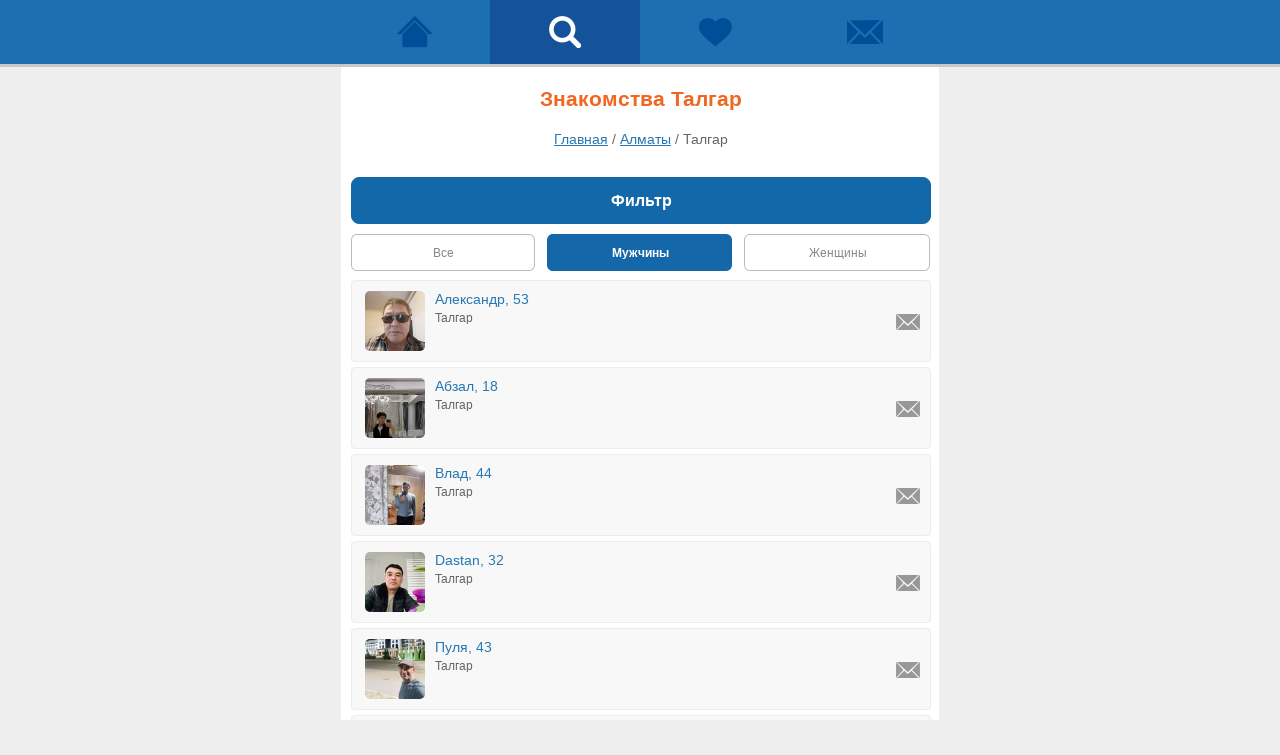

--- FILE ---
content_type: text/html; charset=windows-1251
request_url: https://m.beboo.ru/znakomstva/talghar?lookFor=4
body_size: 7723
content:
<!doctype html> <html lang="ru" prefix="og: http://ogp.me/ns# article: http://ogp.me/ns/article# profile: http://ogp.me/ns/profile# fb: http://ogp.me/ns/fb#"> <head> <meta http-equiv="Content-Type" content="text/html; charset=windows-1251" /> <title>Знакомства Талгар, бесплатный сайт знакомств без регистрации</title>  <meta name="description" lang="ru" content="Найди новых друзей в городе Талгар уже сегодня!  Знакомства без регистрации для серьезных отношений и создания семьи" />   <meta name="viewport" content="width=device-width, initial-scale=1.0, maximum-scale=5.0, user-scalable=yes" /> <meta name="apple-mobile-web-app-capable" content="yes"> <meta name="apple-mobile-web-app-status-bar-style" content="black"> <meta name="format-detection" content="telephone=no"> <meta name="theme-color" content="#4d8ec5"/>  <link rel="icon" href="/favicon.svg?3.3.34.1" type="image/svg+xml" /> <link rel="apple-touch-icon" sizes="57x57" href="/apple-touch-icon-57x57.png?3.10.75.1"> <link rel="apple-touch-icon" sizes="114x114" href="/apple-touch-icon-114x114.png?3.10.75.1"> <link rel="apple-touch-icon" sizes="72x72" href="/apple-touch-icon-72x72.png?3.10.75.1"> <link rel="apple-touch-icon" sizes="144x144" href="/apple-touch-icon-144x144.png?3.10.75.1"> <link rel="apple-touch-icon" sizes="60x60" href="/apple-touch-icon-60x60.png?3.10.75.1"> <link rel="apple-touch-icon" sizes="120x120" href="/apple-touch-icon-120x120.png?3.10.75.1"> <link rel="apple-touch-icon" sizes="76x76" href="/apple-touch-icon-76x76.png?3.10.75.1"> <link rel="apple-touch-icon" sizes="152x152" href="/apple-touch-icon-152x152.png?3.10.75.1"> <link rel="apple-touch-icon" sizes="180x180" href="/apple-touch-icon-180x180.png?3.10.75.1"> <link rel="manifest" href="/manifest.json"> <link rel="icon" type="image/png" href="/apple-touch-icon-32x32.png?3.10.75.1" sizes="32x32" /> <link rel="icon" type="image/png" href="/apple-touch-icon-16x16.png?3.10.75.1" sizes="16x16" /> <link rel="icon" type="image/png" href="/apple-touch-icon-96x96.png?3.10.75.1" sizes="96x96" /> <meta name="application-name" content="Знакомства"/> <meta name="msapplication-TileColor" content="#FFFFFF" /> <meta name="msapplication-TileImage" content="/tile144x144.png?3.10.75.1" /> <link type="image/x-icon" rel="shortcut icon" href="/images/touch/beboo/favicon.ico?3.10.75.1">  <style>@charset "windows-1251";.clear,.str-clear{clear:both}#footer-box a.pc-site,#up-menu a{float:left}.city-list,ol,ul{list-style:none}.safety a,.safety p{word-break:keep-all}a,abbr,acronym,address,applet,big,blockquote,body,caption,cite,code,dd,del,dfn,div,dl,dt,em,fieldset,font,form,h1,h2,h3,h4,h5,h6,html,iframe,img,ins,kbd,label,legend,li,object,ol,p,pre,q,s,samp,small,span,strike,strong,sub,sup,table,tbody,td,tfoot,th,thead,tr,tt,ul,var{margin:0;padding:0;border:0;outline:0;font-weight:inherit;font-style:inherit;font-size:100%;font-family:inherit;vertical-align:baseline}:focus{outline:0}table{border-collapse:separate;border-spacing:0}caption,td,th{text-align:left;font-weight:400}blockquote:after,blockquote:before,q:after,q:before{content:""}blockquote,q{quotes:"" ""}body,html{min-height:100%}html{font-size:100%}body{line-height:1;color:#000;background:#fff;height:100%;background-color:#eee!important;font:1em Verdana,Arial,Helvetica,sans-serif}h1,h2,h3,h4,h5,h6,p{font-family:Verdana,Arial,Helvetica,sans-serif}h1,h2,h3,h4,h5,h6{font-weight:700}img{border:0;image-rendering:optimizequality;vertical-align:middle}.str-clear{height:0;display:block}.srh-led-be,.srh-led-no,.srh-led-or{width:13px;height:13px;display:block}.srh-led-be{background:url(../../images/mobile/online_led.png) no-repeat}.srh-led-or{background:url(../../images/mobile/online_led.png) 0 -13px no-repeat}.srh-led-no{background:0 0}#up-box{background-color:#1c70b1;border-bottom:3px solid #c8c8c8}#container{max-width:580px;margin:0 auto;padding:10px 8px 20px 10px!important;background-color:#fff}#popup,#popup-services{display:none}#footer-box{max-width:580px;margin:0 auto;padding:25px 10px 40px}#up-menu{max-width:600px;margin:0 auto}#up-menu a{width:25%;padding:13px 0;font:.8em Verdana,Arial,Helvetica,sans-serif;text-align:center;color:#fff;text-decoration:none;display:block}#footer-box a,#footer-box p.footer-link span{color:#4791c5;text-decoration:underline}#up-menu.three-items a{width:33%}#up-menu .item-active{background-color:#14539a}#up-menu a span{width:38px;height:38px;margin:0 auto;position:relative;display:block;background:url(../../images/mobile/icons_up_menu.png?1) no-repeat}#up-menu a.nav-main span{background-position:0 0}#up-menu a.nav-search span{background-position:0 -38px}#up-menu a.nav-meeting span{background-position:0 -76px}#up-menu a.nav-message span{background-position:0 -114px}#up-menu a.nav-main.item-active span{background-position:0 -152px}#up-menu a.nav-search.item-active span{background-position:0 -190px}#up-menu a.nav-meeting.item-active span{background-position:0 -228px}#up-menu a.nav-message.item-active span{background-position:0 -266px}#up-menu a .user-ind{font:700 1.1em/1.4em Arial,Helvetica,sans-serif;text-align:center}#up-menu .user-ind{width:35px;height:21px;padding:2px 0 0;background:url(../../images/mobile/user_ind.png) top left no-repeat;display:block;position:relative;top:-3px;left:11px}#footer-box a{font:1em Verdana,Arial,Helvetica,sans-serif}#footer-box p.footer-link.center{text-align:center}#footer-box a.out-account{float:right}.msg-noresults{padding:10px 0 30px}.msg-noresults .icon-info{width:50px;height:50px;margin:0 auto;background:url(../../images/mobile/info_icons.png) 0 -50px no-repeat}.msg-noresults p{padding:5px 0 0;font:400 1.1em/1.4em Verdana,Arial,Helvetica,sans-serif;color:#146bad;text-align:center}.msg-noresults p a{color:#146bad}.search-content{margin:0;width:100%}.search-content a.header-btn{margin:0 0 10px;font:400 1em Verdana,Arial,Helvetica,sans-serif;text-align:center;text-decoration:none;padding:10px;background-color:#efefef;border:1px solid #ececec;color:#146bad;position:relative;display:block}.search-content .arrow-back{width:24px;height:21px;background:url(../../images/mobile/icon_arrow_back.png) top left no-repeat;position:absolute;left:10px;top:10px;cursor:pointer}.search-content a.btn-srh-find{margin:0 16px 10px 10px;padding-left:6px;height:50px;font:700 1em/1.2em Arial,Helvetica,sans-serif;color:#fff;text-align:center;text-decoration:none;background:url(../../images/mobile/btn_all.png) left 0 no-repeat;cursor:pointer;display:block}.search-content a.btn-srh-find span{width:100%;height:36px;padding-top:14px;padding-right:6px;overflow:hidden;background:url(../../images/mobile/btn_all.png) right 0 no-repeat;cursor:pointer;display:block}.search-content a.btn-srh-find.down-block{margin:0 16px 0 10px!important}.search-content p.item-srh-name{margin:0 10px;padding:0;font:700 1.1em Verdana,Arial,Helvetica,sans-serif;color:#222}.search-content p.search-select select,.search-content table.search-select select{color:#555;background-color:#fff;font:400 1.1em Verdana,Arial,Helvetica,sans-serif;width:100%}.search-content p.search-select{margin:5px 10px 10px;padding:0}.search-content p.search-select select{padding:8px 10px 10px;border:1px solid;border-color:#c0bfbf #9ca8b3 #9ca8b3 #c0bfbf}.search-content .search-age{padding:0 10px}.search-content table.search-select{width:100%;margin:5px 0 20px;padding:0}.search-content table.search-select select{padding:8px 10px 10px;border:1px solid;border-color:#c0bfbf #9ca8b3 #9ca8b3 #c0bfbf}.search-content .age-tire{text-align:center;font:400 1.1em Verdana,Arial,Helvetica,sans-serif}.search-content .search-gender{padding:5px 23px 15px 10px}.search-content a.srh-btn-gender,.search-content a.srh-btn-gender.on{padding-left:14px;font:700 1em/1.2em Arial,Helvetica,sans-serif;text-align:center;text-decoration:none}.search-content ul.block-btn{width:100%}.search-content li.block-left{width:45%;margin:0;display:block;float:left}.search-content li.block-right{width:45%;margin:0;display:block;float:right}.search-content a.srh-btn-gender span,.search-content a.srh-btn-gender.on span{width:100%;padding-top:12px;padding-right:14px;cursor:pointer;display:block;overflow:hidden}.search-content a.srh-btn-gender.on{height:50px;color:#fff;background:url(../../images/mobile/btn_all.png) left -200px no-repeat;cursor:pointer;display:block}.search-content a.srh-btn-gender.on span{height:38px;background:url(../../images/mobile/btn_all.png) right -200px no-repeat}.search-content a.srh-btn-gender{height:50px;color:#888;background:url(../../images/mobile/btn_all.png) left -250px no-repeat;cursor:pointer;display:block}.search-content a.srh-btn-gender span{height:38px;background:url(../../images/mobile/btn_all.png) right -250px no-repeat}.search-content .srh-box{background-color:#f8f8f8;margin:0 0 5px;position:relative}.search-content a.srh-info{padding:10px 13px;display:block;border:1px solid #ececec;text-decoration:none;border-radius:5px}.search-content .srh-age,.search-content .srh-name{padding-bottom:4px;font:400 .9em Verdana,Arial,Helvetica,sans-serif;color:#2878b4}.search-content .srh-avatar{width:60px;margin-right:10px;display:block;float:left}.search-content .srh-avatar img{width:60px;height:60px;border-radius:5px}.search-content ul.srh-data{float:left;display:block}.search-content .srh-age{position:relative}.search-content .srh-town{font:400 .75em Verdana,Arial,Helvetica,sans-serif;color:#666}.search-content .srh-menu{width:25px;height:41px;padding:30px 10px 10px;display:block;position:absolute;top:0;right:0}.search-content .srh-msg{width:24px;height:24px;display:block;background:url(../../images/mobile/guests_menu.png) no-repeat}@-moz-document url-prefix(){.search-content .srh-menu{height:42px;padding:31px 10px 10px}}.search-content a.btn-become-first strong{width:160px;height:19px;padding:3px 0 0;background:url(../../images/mobile/icon_up.png) top left no-repeat;display:block;margin:0 auto}.search-content a.btn-become-first,.search-content a.btn-filter{padding-left:6px;font:700 1em/1.2em Arial,Helvetica,sans-serif;color:#fff;text-align:center;text-decoration:none;cursor:pointer;display:block}.search-content a.btn-become-first{margin:0 16px 0 10px;height:50px;background:url(../../images/mobile/btn_all.png) left -50px no-repeat}.search-content a.btn-become-first span{width:100%;height:40px;padding-top:10px;padding-right:6px;overflow:hidden;background:url(../../images/mobile/btn_all.png) right -50px no-repeat;cursor:pointer;display:block}.search-content a.btn-filter{margin:8px 16px 8px 10px;height:50px;background:url(../../images/mobile/btn_all.png) left 0 no-repeat}.search-content a.btn-filter span{width:100%;height:36px;padding-top:14px;padding-right:6px;overflow:hidden;background:url(../../images/mobile/btn_all.png) right 0 no-repeat;cursor:pointer;display:block}.paging a.btn-back-forw,.paging a.btn-forward{height:50px;font:700 1em/1.2em Verdana,Arial,Helvetica,sans-serif;background-color:#1268a9;color:#fff;cursor:pointer;text-align:center;text-decoration:none}.paging{height:50px}.paging a.btn-forward{border:1px solid #1268a9;border-radius:8px;display:flex;justify-content:center;align-items:center}.paging ul.direct-btn{width:100%;margin:0}.paging li.direct-left{width:49%;margin:0;display:block;float:left}.paging li.direct-right{width:49%;margin:0;display:block;float:right}.paging a.btn-back-forw{border:1px solid #1268a9;border-radius:8px;display:flex;justify-content:center;align-items:center}.search-content .select-status{margin:0 0 8px}.search-content a.btn-st.on{padding-left:4px;height:38px;font:700 .75em/1.2em Arial,Helvetica,sans-serif;color:#fff;text-align:center;text-decoration:none;background:url(../../images/mobile/btn_all.png) left -300px no-repeat;cursor:pointer;display:block}.search-content a.btn-st.on span{height:25px;padding-top:12px;padding-right:4px;overflow:hidden;background:url(../../images/mobile/btn_all.png) right -300px no-repeat #fff;cursor:pointer;display:block}.search-content a.btn-st{padding-left:4px;height:38px;font:400 .75em/1.2em Arial,Helvetica,sans-serif;color:#888;text-align:center;text-decoration:none;background:url(../../images/mobile/btn_all.png) left -350px no-repeat;cursor:pointer;display:block}.search-content a.btn-st span{height:25px;padding-top:12px;padding-right:4px;overflow:hidden;background:url(../../images/mobile/btn_all.png) right -350px no-repeat #fff;cursor:pointer;display:block}.global-btn-grey{display:block;width:100%;height:47px;font:700 1em/1.2em Arial,Helvetica,sans-serif;cursor:pointer;color:#FFF;border-left:1px solid #666;border-top:1px solid #666;border-bottom:1px solid #666;border-right:1px solid #666;background:#666;border-radius:8px;margin:10px 0}.global-btn-blue,.global-btn-green{width:100%;height:47px;font:700 1em/1.2em Verdana,Arial,Helvetica,sans-serif;margin:10px 0;color:#FFF;display:block;cursor:pointer}.global-btn-green{border:1px solid #36AC24;background:#5EB100;border-radius:8px}.global-btn-blue{border:1px solid #1268a9;background:#1268a9;border-radius:8px}.half-button-l{width:47%;float:left}.half-button-r{width:47%;float:right}.global-btn-orange{display:block;width:100%;font:700 1em/1.2em Arial,Helvetica,sans-serif;margin-left:2px;cursor:pointer;color:#FFF;border:1px solid #f98200;background:#f98200;border-radius:8px}.x-adult #up-box{background-color:#730000;border-bottom:3px solid #ed8830}.x-adult #up-menu .item-active{background-color:#5b0200}.x-adult #up-menu a span{background:url(../../images/mobile/icons_up_menu_adult.png?1) no-repeat}.x-adult #up-menu a.nav-main span{background-position:0 0}.x-adult #up-menu a.nav-search span{background-position:0 -38px}.x-adult #up-menu a.nav-meeting span{background-position:0 -76px}.x-adult #up-menu a.nav-message span{background-position:0 -114px}.x-adult #up-menu a.nav-main.item-active span{background-position:0 -152px}.x-adult #up-menu a.nav-search.item-active span{background-position:0 -190px}.x-adult #up-menu a.nav-meeting.item-active span{background-position:0 -228px}.x-adult #up-menu a.nav-message.item-active span{background-position:0 -266px}.x-adult .search-content a.btn-st.on{background:url(../../images/mobile/btn_all_adult.png) left -150px no-repeat}.x-adult .search-content a.btn-st.on span{background:url(../../images/mobile/btn_all_adult.png) right -150px no-repeat #fff}.x-adult .search-content a.btn-st{background:url(../../images/mobile/btn_all_adult.png) left -200px no-repeat}.x-adult .search-content a.btn-st span{background:url(../../images/mobile/btn_all_adult.png) right -200px no-repeat #fff}.x-adult .search-content a.btn-srh-find{background:url(../../images/mobile/btn_all_adult.png) left 0 no-repeat}.x-adult .search-content a.btn-srh-find span{background:url(../../images/mobile/btn_all_adult.png) right 0 no-repeat #fff}.x-adult .search-content a.srh-btn-gender.on{background:url(../../images/mobile/btn_all_adult.png) left -50px no-repeat}.x-adult .search-content a.srh-btn-gender.on span{background:url(../../images/mobile/btn_all_adult.png) right -50px no-repeat}.x-adult .search-content a.srh-btn-gender{background:url(../../images/mobile/btn_all_adult.png) left -100px no-repeat}.x-adult .search-content a.srh-btn-gender span{background:url(../../images/mobile/btn_all_adult.png) right -100px no-repeat}.agreement{padding:10px}.agreement h2{padding:10px 0 15px;font:150% Verdana,Arial,Helvetica,sans-serif;text-align:center;color:#146bad}.agreement h4{padding:15px 0 5px;font:700 100% Verdana,Arial,Helvetica,sans-serif;text-align:left;color:#146bad}.agreement h4.correct{padding:25px 0 5px}.agreement p{font:90%/140% Verdana,Arial,Helvetica,sans-serif;text-align:left;color:#666}.agreement a{color:#146bad;text-decoration:none}.city-box-head h1,.search-content h1{font:700 130% Verdana,Arial,Helvetica,sans-serif;color:#f26622;text-align:center}.city-box p{margin:0;padding:0 0 20px;text-align:center}.city-box-head{padding:20px 10px 0}.search-content h1{padding:10px 0 20px}.city-list{display:block}.city-list li{margin:15px 0;font-size:15px;text-align:center;display:block}.city-box p a,.city-list li a{color:#4791c5;text-decoration:none;display:block}.city-list .li-header{padding:20px 0 5px;font-size:19px;font-weight:700}.city-footer{max-width:580px;margin:0 auto;padding:10px 10px 50px}.city-footer a{font:1em Verdana,Arial,Helvetica,sans-serif;text-align:center;color:#4791c5;text-decoration:underline;display:block}.all-users-cat p a,.all-users-list a{text-decoration:none;color:#4791c5}.all-users-cat{margin:20px 10px}.all-users-box,.town-info{margin:auto}.all-users-cat p,.city-box-head p{font-size:14px}.all-users-cat p,.all-users-cat p a{font:1em Verdana,Arial,Helvetica,sans-serif}.all-users-cat p{text-align:center;color:#666}.all-users-list{padding:10px 0 0;display:block}.all-users-list a{font:.9em Verdana,Arial,Helvetica,sans-serif;padding:0 0 15px;text-align:center;display:block}.town-info-head{padding:0 0 20px}.town-info{padding:20px 10px}.town-info h2{margin:0 0 20px;font:700 1.1em Verdana,Arial,Helvetica,sans-serif;color:#f26622;text-align:center}.town-info p{margin:0 0 20px;font:1em Verdana,Arial,Helvetica,sans-serif;color:#666}.town-info .region-other ul li a,.town-info .vcard a{color:#4791c5;text-decoration:none}.town-info ul.photo-user{position:relative;width:100%}.town-info ul.photo-user li{display:block;float:left;margin:0 3% 3%;text-align:center;width:19%}.town-info ul.photo-user li a{width:100%;border:1px solid #fff;display:block}.town-info ul.photo-user li img{width:100%;height:auto;border:1px solid #999}.town-info .gerb-city{margin:0 auto 10px;float:none;max-width:200px;height:auto;display:block}.town-info .vcard{font-style:italic;font-size:12px}.town-info .region-other{padding:0 0 10px}.town-info .region-other ul{list-style:none;display:block}.town-info .region-other ul li{margin:15px 0;font-size:15px;text-align:center;display:block}.town-info .region-other ul li a{display:block}.photo-viewer{margin:0;border:1px solid #ececec;border-radius:10px}.photo-viewer a.header-btn{margin:0 0 10px;font:400 1em Verdana,Arial,Helvetica,sans-serif;text-align:center;text-decoration:none;padding:10px;background-color:#efefef;border:1px solid #ececec;color:#146bad;position:relative;display:block}.photo-viewer .arrow-back{width:24px;height:21px;background:url(../../images/mobile/icon_arrow_back.png) top left no-repeat;position:absolute;left:10px;top:10px;cursor:pointer}.photo-viewer .photo-box{width:100%;padding:20px 0 30px;text-align:center;position:relative}.photo-viewer .photo-box img{width:80%;height:auto;aspect-ratio:attr(width)/attr(height);border-radius:10px}.photo-viewer .left-arrow{width:41px;height:40px;background:url(../../images/mobile/photo_arrows.png) no-repeat;position:absolute;top:45%;left:10px}.photo-viewer .right-arrow{width:41px;height:40px;background:url(../../images/mobile/photo_arrows.png) 0 -45px no-repeat;position:absolute;top:45%;right:10px}.photo-viewer .photo-info{padding:0 20px 20px;font:.8em Verdana,Arial,Helvetica,sans-serif;color:#666;position:relative}.photo-viewer .photo-info a{text-decoration:none;color:#2878b4}.photo-viewer .photo-info span{position:absolute;right:20px}.photo-viewer .photo-slogan{padding:15px 20px 0;font:1em Verdana,Arial,Helvetica,sans-serif;color:#666;position:relative}.photo-viewer .photo-slogan a{text-decoration:none;color:#2878b4}.photo-viewer .btn-write{padding:15px 20px 0}.photo-viewer .btn-write a{height:32px;padding:13px 0 0;text-align:center;text-decoration:none}.comment-photo .comments-list{margin:10px 0 0}.comment-photo .user-comments{padding:15px;border:1px solid #ececec;background-color:#f5f5f5}.comment-photo .user-avatar{width:35%;max-width:100px;margin-right:10px;float:left}.comment-photo .user-avatar img{width:100%}.comment-photo .user-box{margin:0;padding:0}.comment-photo .user-name{font:400 .8em Verdana,Arial,Helvetica,sans-serif;color:#2878b4}.comment-photo .user-name a{text-decoration:none;color:#2878b4}.comment-photo .user-say{padding-top:5px;font:400 .8em Verdana,Arial,Helvetica,sans-serif;color:#000;word-wrap:break-word}.comment-photo .user-date{padding-top:5px;font:400 .6em Arial,Helvetica,sans-serif;color:#666}.breadcrumbs{padding:0 0 20px;text-align:center;font:.9em Verdana,Arial,Helvetica,sans-serif;color:#666}.breadcrumbs span a{color:#2878b4;text-decoration:underline}.adv_yandex{margin:25px auto 0}.help-section{padding:0}.help-section a.header-btn{margin:0 0 10px;font:400 1em Verdana,Arial,Helvetica,sans-serif;text-align:center;text-decoration:none;padding:10px;background-color:#efefef;border:1px solid #ececec;color:#146bad;position:relative;display:block}.help-section .arrow-back{position:absolute;left:0;top:0;cursor:pointer}.help-section .help-unit{padding:25px 10px 0}.help-section .help-answer{padding:0 0 10px;font:400 .9em/1.4em Verdana,Arial,Helvetica,sans-serif;color:#666}.help-section .help-answer a{color:#3784bd}.safety{padding:25px 15px 0}.safety h2,.safety p{padding:0 0 10px}.safety p{font:90%/140% Verdana,Arial,Helvetica,sans-serif;text-align:left;overflow-wrap:normal}.safety .sign{padding:0;font-size:11px;display:inline-block;position:relative;top:-2px}.safety a{text-decoration:none}.info-cookies{position:fixed;bottom:0;right:0;left:0;z-index:100;background-color:#ffffc3}.info-cookies .info-wrap{max-width:580px;padding:10px;margin:auto;position:relative}.info-cookies .info-text{padding:12px 40px 12px 15px;font:.75em/1.5em Verdana,Arial,Helvetica,sans-serif;color:#666}.info-cookies .info-text a{color:#4d8ec5;text-decoration:underline}.info-cookies .info-close{width:20px;height:20px;position:absolute;top:25px;right:20px;background:url(../../images/mobile/icon-info-close.png) top left no-repeat}.app-links{margin:30px 0 0}.app-links .app-store{width:155px;height:45px;margin:0 auto 7px;background:url(../../images/mobile/appstore_btn.svg?1) top left no-repeat;display:block}.app-links .google-play{width:155px;height:45px;margin:0 auto 7px;background:url(../../images/mobile/googleplay_btn.svg?1) top left no-repeat;display:block}.app-links .app-gallery,.app-links .ru-store{width:155px;height:46px;margin:0 auto 7px;display:block}.app-links .app-gallery{background:url(../../images/mobile/appgallery_btn.svg?1) top left no-repeat}.app-links .ru-store{background:url(../../images/mobile/rustore_btn.svg?1) top left no-repeat}</style>    <script type="text/javascript"> var user = { id:0, staticDomain:'https://static1.vivoo.ru', nodeDomain:'wss://ws6.vivoo.ru', nodeHash:'29e70a951933e7e4b382fbed3c90f744', secret:'5cf24fa8b566132d12dcc749971df0af', country:'US', advert:0 }; var cssDomain='https://js.beboo.ru'; var cloudpaymentsId='pk_11255f957080520ee36f3c5937e0a'; var yaCounterId=51261391; </script>  <link rel="preconnect" href="https://www.googletagmanager.com"> <link rel="preconnect" href="https://mc.yandex.ru"> <link rel="preconnect" href="https://js.beboo.ru">   </head> <body   > <div id="content-wrap"> <div id="up-box" > <div id="up-menu" > <a class="nav-main " title="Сайт знакомств" href="/"> <span>  </span> </a> <a class="nav-search item-active" href="/search" title="Поиск"><span></span></a> <a class="nav-meeting " href="/meets" title="Симпатии"><span></span></a> <a class="nav-message " href="/messeger" title="Чат"> <span>  </span> </a> </div> <div class="clear"></div> </div> <div id="container">

  <div class="search-content">
  
  <h1>Знакомства Талгар</h1>
  <div class="breadcrumbs" itemscope itemtype="https://schema.org/BreadcrumbList"><span itemprop="itemListElement" itemscope  itemtype="https://schema.org/ListItem"><a itemprop="item" href="/"><span itemprop="name">Главная</span></a><meta itemprop="position" content="1" /> / </span><span itemprop="itemListElement" itemscope  itemtype="https://schema.org/ListItem"><a itemprop="item" href="/znakomstva/almaty"><span itemprop="name">Алматы</span></a><meta itemprop="position" content="2" /> / </span><span itemprop="itemListElement" itemscope  itemtype="https://schema.org/ListItem"><span itemprop="name">Талгар</span><meta itemprop="position" content="3" /></span></div> 
   
       <form action="" method="GET" id="search-form">
      <input type="hidden" name="f" value="0" id="bbf" autocomplete="off" />
      <input type="hidden" name="status" value="all"  id="bbstatus"  autocomplete="off" />
      <input type="hidden" name="lookFor" value="4"   autocomplete="off" />
      <input type="hidden" name="countryId" value="121"  autocomplete="off" />
      <input type="hidden" name="regionId" value="1021"  autocomplete="off" />
      <input type="hidden" name="townId" value="18309"  autocomplete="off" />
	  <input type="hidden" name="startAge" value="18"  autocomplete="off" />
	  <input type="hidden" name="endAge" value="80"  autocomplete="off" />
	  <input type="hidden" name="reason" value=""  autocomplete="off" />

      <div id="search-results" >
        <button type="button"  class="global-btn-blue"  onclick="return bb.search.submit(this)" data-filter="1">Фильтр</button>
        <div class="select-status">
			 <table width="100%">
				<tr>
				<td width="30%"><a class="btn-st " href="?lookFor=2"  onclick="return bb.search.submit(this)" data-lookfor="2"><span>Все</span></a></td>
				<td width="2%"></td>
				<td width="30%"><a class="btn-st on" href="?lookFor=4" onclick="return bb.search.submit(this)" data-lookfor="4"><span>Мужчины</span></a></td>
				<td width="2%"></td>
				<td width="30%"><a class="btn-st " href="?lookFor=1" onclick="return bb.search.submit(this)" data-lookfor="1"><span>Женщины</span></a></td>
				</tr>
		    </table>
        </div>
                <div class="srh-box" id="user-30413198">
          <div class="srh-menu"> <a class="srh-msg" rel="nofollow" aria-label="Написать Александр, Талгар" onclick="return bb.popup.show(this)" href="/messeger/fast/?id=30413198&back=%2Fznakomstva%2Ftalghar%3FlookFor%3D4"></a> </div>
          <a class="srh-info" href="/profile/30413198?source=search&back=%2Fznakomstva%2Ftalghar%3FlookFor%3D4" > <span class="srh-avatar"><img src="https://static9.vivoo.ru/datas/photos/80x80/ea/36/0fd5ff698d8d0c1af952abc02055.jpg?1" alt="Знакомства Талгар, парень Александр, 53" width="60"  height="60" /> </span>
          <ul class="srh-data">
            <li class="srh-name">Александр, 53</li>
            <li class="srh-town">Талгар</li>
          </ul>
          <span class="str-clear"></span> </a> </div>

                <div class="srh-box" id="user-30412370">
          <div class="srh-menu"> <a class="srh-msg" rel="nofollow" aria-label="Написать Абзал, Талгар" onclick="return bb.popup.show(this)" href="/messeger/fast/?id=30412370&back=%2Fznakomstva%2Ftalghar%3FlookFor%3D4"></a> </div>
          <a class="srh-info" href="/profile/30412370?source=search&back=%2Fznakomstva%2Ftalghar%3FlookFor%3D4" > <span class="srh-avatar"><img src="https://static9.vivoo.ru/datas/photos/80x80/19/1c/a3083e00fd133dc6c115e59b24d8.jpg?7" alt="Знакомства Талгар, парень Абзал, 18" width="60"  height="60" /> </span>
          <ul class="srh-data">
            <li class="srh-name">Абзал, 18</li>
            <li class="srh-town">Талгар</li>
          </ul>
          <span class="str-clear"></span> </a> </div>

                <div class="srh-box" id="user-30335034">
          <div class="srh-menu"> <a class="srh-msg" rel="nofollow" aria-label="Написать Влад, Талгар" onclick="return bb.popup.show(this)" href="/messeger/fast/?id=30335034&back=%2Fznakomstva%2Ftalghar%3FlookFor%3D4"></a> </div>
          <a class="srh-info" href="/profile/30335034?source=search&back=%2Fznakomstva%2Ftalghar%3FlookFor%3D4" > <span class="srh-avatar"><img src="https://static6.vivoo.ru/datas/photos/80x80/2a/26/2d8a66a9425f439b74c6b19184bb.jpg?0" alt="Знакомства Талгар, парень Влад, 44" width="60"  height="60" /> </span>
          <ul class="srh-data">
            <li class="srh-name">Влад, 44</li>
            <li class="srh-town">Талгар</li>
          </ul>
          <span class="str-clear"></span> </a> </div>

                <div class="srh-box" id="user-30247307">
          <div class="srh-menu"> <a class="srh-msg" rel="nofollow" aria-label="Написать Dastan, Талгар" onclick="return bb.popup.show(this)" href="/messeger/fast/?id=30247307&back=%2Fznakomstva%2Ftalghar%3FlookFor%3D4"></a> </div>
          <a class="srh-info" href="/profile/30247307?source=search&back=%2Fznakomstva%2Ftalghar%3FlookFor%3D4" > <span class="srh-avatar"><img src="https://static7.vivoo.ru/datas/photos/80x80/93/89/d56b7187b2095f247211d6a212b3.jpg?0" alt="Знакомства Талгар, парень Dastan, 32" width="60"  height="60" /> </span>
          <ul class="srh-data">
            <li class="srh-name">Dastan, 32</li>
            <li class="srh-town">Талгар</li>
          </ul>
          <span class="str-clear"></span> </a> </div>

                <div class="srh-box" id="user-30202538">
          <div class="srh-menu"> <a class="srh-msg" rel="nofollow" aria-label="Написать Пуля, Талгар" onclick="return bb.popup.show(this)" href="/messeger/fast/?id=30202538&back=%2Fznakomstva%2Ftalghar%3FlookFor%3D4"></a> </div>
          <a class="srh-info" href="/profile/30202538?source=search&back=%2Fznakomstva%2Ftalghar%3FlookFor%3D4" > <span class="srh-avatar"><img src="https://static8.vivoo.ru/datas/photos/80x80/ab/b2/e7c5636e266979d0cbe930ce34f3.jpg?1" alt="Знакомства Талгар, парень Пуля, 43" width="60"  height="60" /> </span>
          <ul class="srh-data">
            <li class="srh-name">Пуля, 43</li>
            <li class="srh-town">Талгар</li>
          </ul>
          <span class="str-clear"></span> </a> </div>

                <div class="srh-box" id="user-30182628">
          <div class="srh-menu"> <a class="srh-msg" rel="nofollow" aria-label="Написать Александр, Талгар" onclick="return bb.popup.show(this)" href="/messeger/fast/?id=30182628&back=%2Fznakomstva%2Ftalghar%3FlookFor%3D4"></a> </div>
          <a class="srh-info" href="/profile/30182628?source=search&back=%2Fznakomstva%2Ftalghar%3FlookFor%3D4" > <span class="srh-avatar"><img src="https://static1.vivoo.ru/datas/photos/80x80/5d/b7/fe3b6de6f8b8ff21bfed18d66228.jpg?1" alt="Знакомства Талгар, парень Александр, 40" width="60"  height="60" /> </span>
          <ul class="srh-data">
            <li class="srh-name">Александр, 40</li>
            <li class="srh-town">Талгар</li>
          </ul>
          <span class="str-clear"></span> </a> </div>

                <div class="srh-box" id="user-30122535">
          <div class="srh-menu"> <a class="srh-msg" rel="nofollow" aria-label="Написать Дастан, Талгар" onclick="return bb.popup.show(this)" href="/messeger/fast/?id=30122535&back=%2Fznakomstva%2Ftalghar%3FlookFor%3D4"></a> </div>
          <a class="srh-info" href="/profile/30122535?source=search&back=%2Fznakomstva%2Ftalghar%3FlookFor%3D4" > <span class="srh-avatar"><img src="https://static7.vivoo.ru/datas/photos/80x80/05/ab/d588ad28c51c2e41f0558fb28148.jpg?5" alt="Знакомства Талгар, парень Дастан, 32" width="60"  height="60" /> </span>
          <ul class="srh-data">
            <li class="srh-name">Дастан, 32</li>
            <li class="srh-town">Талгар</li>
          </ul>
          <span class="str-clear"></span> </a> </div>

                <div class="srh-box" id="user-30121333">
          <div class="srh-menu"> <a class="srh-msg" rel="nofollow" aria-label="Написать Амир, Талгар" onclick="return bb.popup.show(this)" href="/messeger/fast/?id=30121333&back=%2Fznakomstva%2Ftalghar%3FlookFor%3D4"></a> </div>
          <a class="srh-info" href="/profile/30121333?source=search&back=%2Fznakomstva%2Ftalghar%3FlookFor%3D4" > <span class="srh-avatar"><img src="https://static6.vivoo.ru/datas/photos/80x80/1a/60/3f69dc46c658f9faaf6c17f30334.jpg?1" alt="Знакомства Талгар, парень Амир, 18" width="60"  height="60" /> </span>
          <ul class="srh-data">
            <li class="srh-name">Амир, 18</li>
            <li class="srh-town">Талгар</li>
          </ul>
          <span class="str-clear"></span> </a> </div>

                <div class="srh-box" id="user-29874976">
          <div class="srh-menu"> <a class="srh-msg" rel="nofollow" aria-label="Написать Ахмет, Талгар" onclick="return bb.popup.show(this)" href="/messeger/fast/?id=29874976&back=%2Fznakomstva%2Ftalghar%3FlookFor%3D4"></a> </div>
          <a class="srh-info" href="/profile/29874976?source=search&back=%2Fznakomstva%2Ftalghar%3FlookFor%3D4" > <span class="srh-avatar"><img src="https://static5.vivoo.ru/datas/photos/80x80/6a/94/80cc0a52c2f804f2f01721815388.jpg?1" alt="Знакомства Талгар, парень Ахмет, 40" width="60"  height="60" /> </span>
          <ul class="srh-data">
            <li class="srh-name">Ахмет, 40</li>
            <li class="srh-town">Талгар</li>
          </ul>
          <span class="str-clear"></span> </a> </div>

                <div class="srh-box" id="user-29856783">
          <div class="srh-menu"> <a class="srh-msg" rel="nofollow" aria-label="Написать Михаил, Талгар" onclick="return bb.popup.show(this)" href="/messeger/fast/?id=29856783&back=%2Fznakomstva%2Ftalghar%3FlookFor%3D4"></a> </div>
          <a class="srh-info" href="/profile/29856783?source=search&back=%2Fznakomstva%2Ftalghar%3FlookFor%3D4" > <span class="srh-avatar"><img src="https://static2.vivoo.ru/datas/photos/80x80/3a/0e/ba9203527a9e659bf8fe2f55e8d2.jpg?0" alt="Знакомства Талгар, парень Михаил, 48" width="60"  height="60" /> </span>
          <ul class="srh-data">
            <li class="srh-name">Михаил, 48</li>
            <li class="srh-town">Талгар</li>
          </ul>
          <span class="str-clear"></span> </a> </div>

                <div class="srh-box" id="user-29833745">
          <div class="srh-menu"> <a class="srh-msg" rel="nofollow" aria-label="Написать Хамражан, Талгар" onclick="return bb.popup.show(this)" href="/messeger/fast/?id=29833745&back=%2Fznakomstva%2Ftalghar%3FlookFor%3D4"></a> </div>
          <a class="srh-info" href="/profile/29833745?source=search&back=%2Fznakomstva%2Ftalghar%3FlookFor%3D4" > <span class="srh-avatar"><img src="https://static8.vivoo.ru/datas/photos/80x80/f6/11/f46694b892d5189b2968882a9c2b.jpg?0" alt="Знакомства Талгар, парень Хамражан, 31" width="60"  height="60" /> </span>
          <ul class="srh-data">
            <li class="srh-name">Хамражан, 31</li>
            <li class="srh-town">Талгар</li>
          </ul>
          <span class="str-clear"></span> </a> </div>

                <div class="srh-box" id="user-29770347">
          <div class="srh-menu"> <a class="srh-msg" rel="nofollow" aria-label="Написать Евгений, Талгар" onclick="return bb.popup.show(this)" href="/messeger/fast/?id=29770347&back=%2Fznakomstva%2Ftalghar%3FlookFor%3D4"></a> </div>
          <a class="srh-info" href="/profile/29770347?source=search&back=%2Fznakomstva%2Ftalghar%3FlookFor%3D4" > <span class="srh-avatar"><img src="https://static5.vivoo.ru/datas/photos/80x80/33/78/ff0a0c5ec1cc4e5be9bd90a9a607.jpg?2" alt="Знакомства Талгар, парень Евгений, 31" width="60"  height="60" /> </span>
          <ul class="srh-data">
            <li class="srh-name">Евгений, 31</li>
            <li class="srh-town">Талгар</li>
          </ul>
          <span class="str-clear"></span> </a> </div>

                <div class="srh-box" id="user-25719429">
          <div class="srh-menu"> <a class="srh-msg" rel="nofollow" aria-label="Написать Лёня, Талгар" onclick="return bb.popup.show(this)" href="/messeger/fast/?id=25719429&back=%2Fznakomstva%2Ftalghar%3FlookFor%3D4"></a> </div>
          <a class="srh-info" href="/profile/25719429?source=search&back=%2Fznakomstva%2Ftalghar%3FlookFor%3D4" > <span class="srh-avatar"><img src="https://static1.vivoo.ru/datas/photos/80x80/f8/28/85afa880c0ff45609d778eaa7e5d.jpg?0" alt="Знакомства Талгар, парень Лёня, 42" width="60"  height="60" /> </span>
          <ul class="srh-data">
            <li class="srh-name">Лёня, 42</li>
            <li class="srh-town">Талгар</li>
          </ul>
          <span class="str-clear"></span> </a> </div>

                <div class="srh-box" id="user-29718169">
          <div class="srh-menu"> <a class="srh-msg" rel="nofollow" aria-label="Написать Алдияр, Талгар" onclick="return bb.popup.show(this)" href="/messeger/fast/?id=29718169&back=%2Fznakomstva%2Ftalghar%3FlookFor%3D4"></a> </div>
          <a class="srh-info" href="/profile/29718169?source=search&back=%2Fznakomstva%2Ftalghar%3FlookFor%3D4" > <span class="srh-avatar"><img src="https://static6.vivoo.ru/datas/photos/80x80/74/df/2cc646f8721fea9be56039fc4723.jpg?1" alt="Знакомства Талгар, парень Алдияр, 18" width="60"  height="60" /> </span>
          <ul class="srh-data">
            <li class="srh-name">Алдияр, 18</li>
            <li class="srh-town">Талгар</li>
          </ul>
          <span class="str-clear"></span> </a> </div>

                <div class="srh-box" id="user-29605519">
          <div class="srh-menu"> <a class="srh-msg" rel="nofollow" aria-label="Написать Асыл, Талгар" onclick="return bb.popup.show(this)" href="/messeger/fast/?id=29605519&back=%2Fznakomstva%2Ftalghar%3FlookFor%3D4"></a> </div>
          <a class="srh-info" href="/profile/29605519?source=search&back=%2Fznakomstva%2Ftalghar%3FlookFor%3D4" > <span class="srh-avatar"><img src="https://static5.vivoo.ru/datas/photos/80x80/e4/24/c7620991f9c906df252485e0853c.jpg?1" alt="Знакомства Талгар, парень Асыл, 55" width="60"  height="60" /> </span>
          <ul class="srh-data">
            <li class="srh-name">Асыл, 55</li>
            <li class="srh-town">Талгар</li>
          </ul>
          <span class="str-clear"></span> </a> </div>

                <div class="paging"> <a class="btn-forward" rel="nofollow" href="/znakomstva/talghar?lookFor=4&amp;page=2"> <span>Вперед</span> </a> </div>
      </div>
    </form>
     </div>
  <div class="town-info">
    <h2></h2>
    <ul class="photo-user">
	    	      
	     
	      
    </ul>
    <div class="clear"></div>
    <p></p>
    <h2></h2>        
     
	  <p></p> 
		<div class="clear"></div>
		<p class="vcard"></p>
		 
		   	    
    <h2>Другие города региона Алматинская обл.</h2>
    <div class="region-other">
      <ul>
			 
	   <li>
	   		   	<a href="/znakomstva/almaty">Алматы</a>
	   		   </li>	  
			 
	   <li>
	   		   	<a href="/znakomstva/boraldaj">Боралдай</a>
	   		   </li>	  
			 
	   <li>
	   		   	<a href="/znakomstva/esik">Есик</a>
	   		   </li>	  
			 
	   <li>
	   		   	<a href="/znakomstva/zharkent">Жаркент</a>
	   		   </li>	  
		      </ul>
      <ul>
			 
	   <li>
	   		   	<a href="/znakomstva/issyk">Иссык</a>
	   		   </li>	  
			 
	   <li>
	   		   	<a href="/znakomstva/kapchagai">Капчагай</a>
	   		   </li>	  
			 
	   <li>
	   		   	<a href="/znakomstva/almatinskaya-oblast-karab">Карабулак</a>
	   		   </li>	  
			 
	   <li>
	   		   	<a href="/znakomstva/kaskelen">Каскелен</a>
	   		   </li>	  
		      </ul>
      <ul>
			 
	   <li>
	   		   	<a href="/znakomstva/kegen">Кеген</a>
	   		   </li>	  
			 
	   <li>
	   		   	<a href="/znakomstva/sarkand">Сарканд</a>
	   		   </li>	  
			 
	   <li>
	   		   	<a href="/znakomstva/saryozek">Сарыозек</a>
	   		   </li>	  
			 
	   <li>
	   		   	Талгар
	   		   </li>	  
		      </ul>
      <ul>
			 
	   <li>
	   		   	<a href="/znakomstva/taldykorgan-">Талдыкорган</a>
	   		   </li>	  
			 
	   <li>
	   		   	<a href="/znakomstva/tekeli">Текели</a>
	   		   </li>	  
			 
	   <li>
	   		   	<a href="/znakomstva/uzun-agach">Узун-Агач</a>
	   		   </li>	  
			 
	   <li>
	   		   	<a href="/znakomstva/usharal">Ушарал</a>
	   		   </li>	  
		      </ul>
      <ul>
			 
	   <li>
	   		   	<a href="/znakomstva/ushtobe">Уштобе</a>
	   		   </li>	  
			 
	   <li>
	   		   	<a href="/znakomstva/chundzha">Чунджа</a>
	   		   </li>	  
		      </ul>
    </div>
      </div>
</div>
	
 <div id="footer-box"> <p class="footer-link center"><a href="//beboo.ru/switcher/?version=1&redirect=%2F" rel="nofollow" title=""><span>Версия для ПК</span></a></p> </div>  </div> <div class="popup-window" style="display:none;" id="popupCont"></div>   <script type="text/javascript" src="https://js.beboo.ru/js/mobile/common.min.js?3.10.75.1"></script>   <script type="text/javascript" > (function(m,e,t,r,i,k,a){m[i]=m[i]||function(){ (m[i].a=m[i].a||[]).push(arguments)}; m[i].l=1*new Date();k=e.createElement(t),a=e.getElementsByTagName(t)[0],k.async=1,k.src=r,a.parentNode.insertBefore(k,a) }) (window, document, "script", "https://mc.yandex.ru/metrika/tag.js", "ym"); ym(51261391, "init", { clickmap:true, trackLinks:true, accurateTrackBounce:true ,params:{ version:'3.10.75.1' }  }); </script> <noscript><div><img src="https://mc.yandex.ru/watch/51261391" style="position:absolute; left:-9999px;" alt="" /></div></noscript>  <script async src="https://www.googletagmanager.com/gtag/js?id=G-2RD3Y4MDWL"></script> <script> window.dataLayer = window.dataLayer || []; function gtag(){dataLayer.push(arguments);} gtag('js', new Date()); gtag('config', 'G-2RD3Y4MDWL'); </script>   </body> </html>